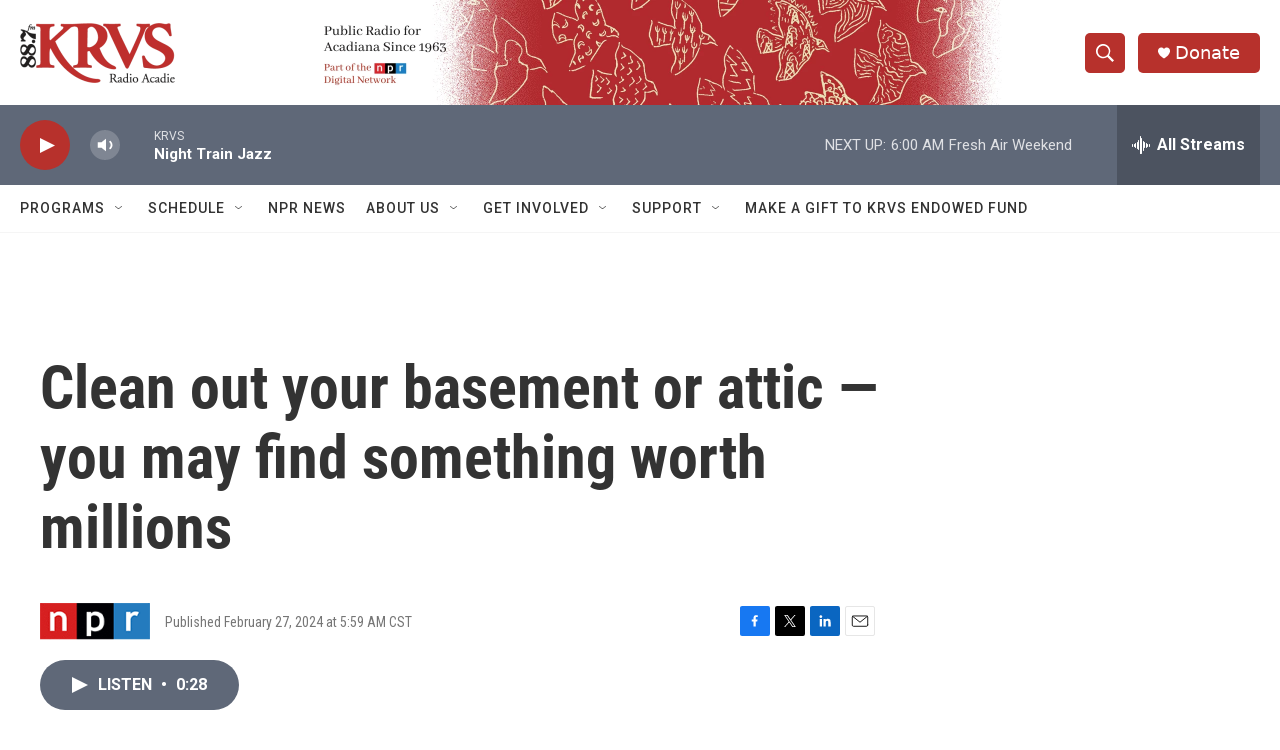

--- FILE ---
content_type: text/html; charset=utf-8
request_url: https://www.google.com/recaptcha/api2/aframe
body_size: 268
content:
<!DOCTYPE HTML><html><head><meta http-equiv="content-type" content="text/html; charset=UTF-8"></head><body><script nonce="rkuXWiTYrmTABdjH7K9qMw">/** Anti-fraud and anti-abuse applications only. See google.com/recaptcha */ try{var clients={'sodar':'https://pagead2.googlesyndication.com/pagead/sodar?'};window.addEventListener("message",function(a){try{if(a.source===window.parent){var b=JSON.parse(a.data);var c=clients[b['id']];if(c){var d=document.createElement('img');d.src=c+b['params']+'&rc='+(localStorage.getItem("rc::a")?sessionStorage.getItem("rc::b"):"");window.document.body.appendChild(d);sessionStorage.setItem("rc::e",parseInt(sessionStorage.getItem("rc::e")||0)+1);localStorage.setItem("rc::h",'1769249964228');}}}catch(b){}});window.parent.postMessage("_grecaptcha_ready", "*");}catch(b){}</script></body></html>